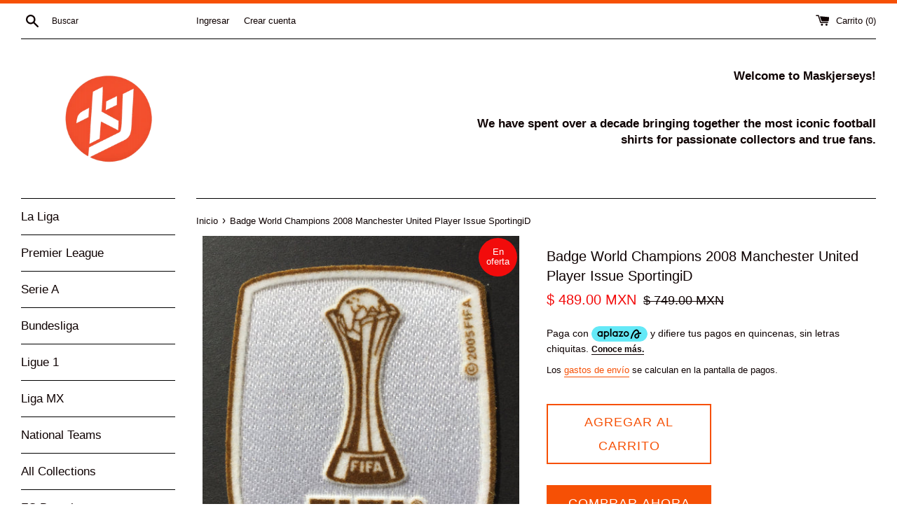

--- FILE ---
content_type: text/html; charset=utf-8
request_url: https://maskjerseys.com/products/parche-oficial-fifa-club-world-cup-2008-manchester-united-mundial-de-clubes-player-issue-sportingid
body_size: 17810
content:
<!doctype html>
<html class="supports-no-js" lang="es">
<head>
  <meta charset="utf-8">
  <meta http-equiv="X-UA-Compatible" content="IE=edge,chrome=1">
  <meta name="viewport" content="width=device-width,initial-scale=1">
  <meta name="theme-color" content="">
  <link rel="canonical" href="https://maskjerseys.com/products/parche-oficial-fifa-club-world-cup-2008-manchester-united-mundial-de-clubes-player-issue-sportingid">

  
    <link rel="shortcut icon" href="//maskjerseys.com/cdn/shop/files/Bitmap_32x32.png?v=1613734512" type="image/png" />
  

  <title>
  Badge World Champions 2008 Manchester United Player Issue SportingiD &ndash; maskjerseys
  </title>

  
    <meta name="description" content="Badge World Champions FIFA World Cup 2008Manchester United Player Issue Sporting ID__________Parche Campeon Mundo 2008Manchester UnitedVersion JugadorSporting IDMundial de ClubesNOTA: Se coloca con plancha industrial a 170 grados , 25 segundos . No nos hacemos responsables por un mal planchado  We do not ship to Italy ">
  

  <!-- /snippets/social-meta-tags.liquid -->




<meta property="og:site_name" content="maskjerseys">
<meta property="og:url" content="https://maskjerseys.com/products/parche-oficial-fifa-club-world-cup-2008-manchester-united-mundial-de-clubes-player-issue-sportingid">
<meta property="og:title" content="Badge World Champions 2008 Manchester United Player Issue SportingiD">
<meta property="og:type" content="product">
<meta property="og:description" content="Badge World Champions FIFA World Cup 2008Manchester United Player Issue Sporting ID__________Parche Campeon Mundo 2008Manchester UnitedVersion JugadorSporting IDMundial de ClubesNOTA: Se coloca con plancha industrial a 170 grados , 25 segundos . No nos hacemos responsables por un mal planchado  We do not ship to Italy ">

  <meta property="og:price:amount" content="489.00">
  <meta property="og:price:currency" content="MXN">

<meta property="og:image" content="http://maskjerseys.com/cdn/shop/products/image_a27f02a6-1198-4f81-9d3a-31d805e7ceb2_1200x1200.jpg?v=1656526390"><meta property="og:image" content="http://maskjerseys.com/cdn/shop/products/image_aa3b121e-f2ca-4bf9-a29e-74a9076b9285_1200x1200.jpg?v=1656526395"><meta property="og:image" content="http://maskjerseys.com/cdn/shop/products/image_af2075ab-fb87-43b0-92ca-7d1d0893aaea_1200x1200.jpg?v=1656526399">
<meta property="og:image:secure_url" content="https://maskjerseys.com/cdn/shop/products/image_a27f02a6-1198-4f81-9d3a-31d805e7ceb2_1200x1200.jpg?v=1656526390"><meta property="og:image:secure_url" content="https://maskjerseys.com/cdn/shop/products/image_aa3b121e-f2ca-4bf9-a29e-74a9076b9285_1200x1200.jpg?v=1656526395"><meta property="og:image:secure_url" content="https://maskjerseys.com/cdn/shop/products/image_af2075ab-fb87-43b0-92ca-7d1d0893aaea_1200x1200.jpg?v=1656526399">


<meta name="twitter:card" content="summary_large_image">
<meta name="twitter:title" content="Badge World Champions 2008 Manchester United Player Issue SportingiD">
<meta name="twitter:description" content="Badge World Champions FIFA World Cup 2008Manchester United Player Issue Sporting ID__________Parche Campeon Mundo 2008Manchester UnitedVersion JugadorSporting IDMundial de ClubesNOTA: Se coloca con plancha industrial a 170 grados , 25 segundos . No nos hacemos responsables por un mal planchado  We do not ship to Italy ">


  <script>
    document.documentElement.className = document.documentElement.className.replace('supports-no-js', 'supports-js');

    var theme = {
      mapStrings: {
        addressError: "No se puede encontrar esa dirección",
        addressNoResults: "No results for that address",
        addressQueryLimit: "Se ha excedido el límite de uso de la API de Google . Considere la posibilidad de actualizar a un \u003ca href=\"https:\/\/developers.google.com\/maps\/premium\/usage-limits\"\u003ePlan Premium\u003c\/a\u003e.",
        authError: "Hubo un problema de autenticación con su cuenta de Google Maps."
      }
    }
  </script>

  <link href="//maskjerseys.com/cdn/shop/t/2/assets/theme.scss.css?v=110647249234228907671760233677" rel="stylesheet" type="text/css" media="all" />

  <script>window.performance && window.performance.mark && window.performance.mark('shopify.content_for_header.start');</script><meta id="shopify-digital-wallet" name="shopify-digital-wallet" content="/27686731894/digital_wallets/dialog">
<link rel="alternate" type="application/json+oembed" href="https://maskjerseys.com/products/parche-oficial-fifa-club-world-cup-2008-manchester-united-mundial-de-clubes-player-issue-sportingid.oembed">
<script async="async" src="/checkouts/internal/preloads.js?locale=es-MX"></script>
<script id="shopify-features" type="application/json">{"accessToken":"9820aa107214afc377798e27eddbdb54","betas":["rich-media-storefront-analytics"],"domain":"maskjerseys.com","predictiveSearch":true,"shopId":27686731894,"locale":"es"}</script>
<script>var Shopify = Shopify || {};
Shopify.shop = "maskjerseys.myshopify.com";
Shopify.locale = "es";
Shopify.currency = {"active":"MXN","rate":"1.0"};
Shopify.country = "MX";
Shopify.theme = {"name":"Simple","id":81300357238,"schema_name":"Simple","schema_version":"11.1.6","theme_store_id":578,"role":"main"};
Shopify.theme.handle = "null";
Shopify.theme.style = {"id":null,"handle":null};
Shopify.cdnHost = "maskjerseys.com/cdn";
Shopify.routes = Shopify.routes || {};
Shopify.routes.root = "/";</script>
<script type="module">!function(o){(o.Shopify=o.Shopify||{}).modules=!0}(window);</script>
<script>!function(o){function n(){var o=[];function n(){o.push(Array.prototype.slice.apply(arguments))}return n.q=o,n}var t=o.Shopify=o.Shopify||{};t.loadFeatures=n(),t.autoloadFeatures=n()}(window);</script>
<script id="shop-js-analytics" type="application/json">{"pageType":"product"}</script>
<script defer="defer" async type="module" src="//maskjerseys.com/cdn/shopifycloud/shop-js/modules/v2/client.init-shop-cart-sync_2Gr3Q33f.es.esm.js"></script>
<script defer="defer" async type="module" src="//maskjerseys.com/cdn/shopifycloud/shop-js/modules/v2/chunk.common_noJfOIa7.esm.js"></script>
<script defer="defer" async type="module" src="//maskjerseys.com/cdn/shopifycloud/shop-js/modules/v2/chunk.modal_Deo2FJQo.esm.js"></script>
<script type="module">
  await import("//maskjerseys.com/cdn/shopifycloud/shop-js/modules/v2/client.init-shop-cart-sync_2Gr3Q33f.es.esm.js");
await import("//maskjerseys.com/cdn/shopifycloud/shop-js/modules/v2/chunk.common_noJfOIa7.esm.js");
await import("//maskjerseys.com/cdn/shopifycloud/shop-js/modules/v2/chunk.modal_Deo2FJQo.esm.js");

  window.Shopify.SignInWithShop?.initShopCartSync?.({"fedCMEnabled":true,"windoidEnabled":true});

</script>
<script>(function() {
  var isLoaded = false;
  function asyncLoad() {
    if (isLoaded) return;
    isLoaded = true;
    var urls = ["https:\/\/currency.conversionbear.com\/script?app=currency\u0026shop=maskjerseys.myshopify.com"];
    for (var i = 0; i < urls.length; i++) {
      var s = document.createElement('script');
      s.type = 'text/javascript';
      s.async = true;
      s.src = urls[i];
      var x = document.getElementsByTagName('script')[0];
      x.parentNode.insertBefore(s, x);
    }
  };
  if(window.attachEvent) {
    window.attachEvent('onload', asyncLoad);
  } else {
    window.addEventListener('load', asyncLoad, false);
  }
})();</script>
<script id="__st">var __st={"a":27686731894,"offset":-21600,"reqid":"debd050a-7ced-417b-96bc-e77ed90bf322-1769103524","pageurl":"maskjerseys.com\/products\/parche-oficial-fifa-club-world-cup-2008-manchester-united-mundial-de-clubes-player-issue-sportingid","u":"54d67d927957","p":"product","rtyp":"product","rid":6735542452342};</script>
<script>window.ShopifyPaypalV4VisibilityTracking = true;</script>
<script id="captcha-bootstrap">!function(){'use strict';const t='contact',e='account',n='new_comment',o=[[t,t],['blogs',n],['comments',n],[t,'customer']],c=[[e,'customer_login'],[e,'guest_login'],[e,'recover_customer_password'],[e,'create_customer']],r=t=>t.map((([t,e])=>`form[action*='/${t}']:not([data-nocaptcha='true']) input[name='form_type'][value='${e}']`)).join(','),a=t=>()=>t?[...document.querySelectorAll(t)].map((t=>t.form)):[];function s(){const t=[...o],e=r(t);return a(e)}const i='password',u='form_key',d=['recaptcha-v3-token','g-recaptcha-response','h-captcha-response',i],f=()=>{try{return window.sessionStorage}catch{return}},m='__shopify_v',_=t=>t.elements[u];function p(t,e,n=!1){try{const o=window.sessionStorage,c=JSON.parse(o.getItem(e)),{data:r}=function(t){const{data:e,action:n}=t;return t[m]||n?{data:e,action:n}:{data:t,action:n}}(c);for(const[e,n]of Object.entries(r))t.elements[e]&&(t.elements[e].value=n);n&&o.removeItem(e)}catch(o){console.error('form repopulation failed',{error:o})}}const l='form_type',E='cptcha';function T(t){t.dataset[E]=!0}const w=window,h=w.document,L='Shopify',v='ce_forms',y='captcha';let A=!1;((t,e)=>{const n=(g='f06e6c50-85a8-45c8-87d0-21a2b65856fe',I='https://cdn.shopify.com/shopifycloud/storefront-forms-hcaptcha/ce_storefront_forms_captcha_hcaptcha.v1.5.2.iife.js',D={infoText:'Protegido por hCaptcha',privacyText:'Privacidad',termsText:'Términos'},(t,e,n)=>{const o=w[L][v],c=o.bindForm;if(c)return c(t,g,e,D).then(n);var r;o.q.push([[t,g,e,D],n]),r=I,A||(h.body.append(Object.assign(h.createElement('script'),{id:'captcha-provider',async:!0,src:r})),A=!0)});var g,I,D;w[L]=w[L]||{},w[L][v]=w[L][v]||{},w[L][v].q=[],w[L][y]=w[L][y]||{},w[L][y].protect=function(t,e){n(t,void 0,e),T(t)},Object.freeze(w[L][y]),function(t,e,n,w,h,L){const[v,y,A,g]=function(t,e,n){const i=e?o:[],u=t?c:[],d=[...i,...u],f=r(d),m=r(i),_=r(d.filter((([t,e])=>n.includes(e))));return[a(f),a(m),a(_),s()]}(w,h,L),I=t=>{const e=t.target;return e instanceof HTMLFormElement?e:e&&e.form},D=t=>v().includes(t);t.addEventListener('submit',(t=>{const e=I(t);if(!e)return;const n=D(e)&&!e.dataset.hcaptchaBound&&!e.dataset.recaptchaBound,o=_(e),c=g().includes(e)&&(!o||!o.value);(n||c)&&t.preventDefault(),c&&!n&&(function(t){try{if(!f())return;!function(t){const e=f();if(!e)return;const n=_(t);if(!n)return;const o=n.value;o&&e.removeItem(o)}(t);const e=Array.from(Array(32),(()=>Math.random().toString(36)[2])).join('');!function(t,e){_(t)||t.append(Object.assign(document.createElement('input'),{type:'hidden',name:u})),t.elements[u].value=e}(t,e),function(t,e){const n=f();if(!n)return;const o=[...t.querySelectorAll(`input[type='${i}']`)].map((({name:t})=>t)),c=[...d,...o],r={};for(const[a,s]of new FormData(t).entries())c.includes(a)||(r[a]=s);n.setItem(e,JSON.stringify({[m]:1,action:t.action,data:r}))}(t,e)}catch(e){console.error('failed to persist form',e)}}(e),e.submit())}));const S=(t,e)=>{t&&!t.dataset[E]&&(n(t,e.some((e=>e===t))),T(t))};for(const o of['focusin','change'])t.addEventListener(o,(t=>{const e=I(t);D(e)&&S(e,y())}));const B=e.get('form_key'),M=e.get(l),P=B&&M;t.addEventListener('DOMContentLoaded',(()=>{const t=y();if(P)for(const e of t)e.elements[l].value===M&&p(e,B);[...new Set([...A(),...v().filter((t=>'true'===t.dataset.shopifyCaptcha))])].forEach((e=>S(e,t)))}))}(h,new URLSearchParams(w.location.search),n,t,e,['guest_login'])})(!0,!0)}();</script>
<script integrity="sha256-4kQ18oKyAcykRKYeNunJcIwy7WH5gtpwJnB7kiuLZ1E=" data-source-attribution="shopify.loadfeatures" defer="defer" src="//maskjerseys.com/cdn/shopifycloud/storefront/assets/storefront/load_feature-a0a9edcb.js" crossorigin="anonymous"></script>
<script data-source-attribution="shopify.dynamic_checkout.dynamic.init">var Shopify=Shopify||{};Shopify.PaymentButton=Shopify.PaymentButton||{isStorefrontPortableWallets:!0,init:function(){window.Shopify.PaymentButton.init=function(){};var t=document.createElement("script");t.src="https://maskjerseys.com/cdn/shopifycloud/portable-wallets/latest/portable-wallets.es.js",t.type="module",document.head.appendChild(t)}};
</script>
<script data-source-attribution="shopify.dynamic_checkout.buyer_consent">
  function portableWalletsHideBuyerConsent(e){var t=document.getElementById("shopify-buyer-consent"),n=document.getElementById("shopify-subscription-policy-button");t&&n&&(t.classList.add("hidden"),t.setAttribute("aria-hidden","true"),n.removeEventListener("click",e))}function portableWalletsShowBuyerConsent(e){var t=document.getElementById("shopify-buyer-consent"),n=document.getElementById("shopify-subscription-policy-button");t&&n&&(t.classList.remove("hidden"),t.removeAttribute("aria-hidden"),n.addEventListener("click",e))}window.Shopify?.PaymentButton&&(window.Shopify.PaymentButton.hideBuyerConsent=portableWalletsHideBuyerConsent,window.Shopify.PaymentButton.showBuyerConsent=portableWalletsShowBuyerConsent);
</script>
<script>
  function portableWalletsCleanup(e){e&&e.src&&console.error("Failed to load portable wallets script "+e.src);var t=document.querySelectorAll("shopify-accelerated-checkout .shopify-payment-button__skeleton, shopify-accelerated-checkout-cart .wallet-cart-button__skeleton"),e=document.getElementById("shopify-buyer-consent");for(let e=0;e<t.length;e++)t[e].remove();e&&e.remove()}function portableWalletsNotLoadedAsModule(e){e instanceof ErrorEvent&&"string"==typeof e.message&&e.message.includes("import.meta")&&"string"==typeof e.filename&&e.filename.includes("portable-wallets")&&(window.removeEventListener("error",portableWalletsNotLoadedAsModule),window.Shopify.PaymentButton.failedToLoad=e,"loading"===document.readyState?document.addEventListener("DOMContentLoaded",window.Shopify.PaymentButton.init):window.Shopify.PaymentButton.init())}window.addEventListener("error",portableWalletsNotLoadedAsModule);
</script>

<script type="module" src="https://maskjerseys.com/cdn/shopifycloud/portable-wallets/latest/portable-wallets.es.js" onError="portableWalletsCleanup(this)" crossorigin="anonymous"></script>
<script nomodule>
  document.addEventListener("DOMContentLoaded", portableWalletsCleanup);
</script>

<link id="shopify-accelerated-checkout-styles" rel="stylesheet" media="screen" href="https://maskjerseys.com/cdn/shopifycloud/portable-wallets/latest/accelerated-checkout-backwards-compat.css" crossorigin="anonymous">
<style id="shopify-accelerated-checkout-cart">
        #shopify-buyer-consent {
  margin-top: 1em;
  display: inline-block;
  width: 100%;
}

#shopify-buyer-consent.hidden {
  display: none;
}

#shopify-subscription-policy-button {
  background: none;
  border: none;
  padding: 0;
  text-decoration: underline;
  font-size: inherit;
  cursor: pointer;
}

#shopify-subscription-policy-button::before {
  box-shadow: none;
}

      </style>

<script>window.performance && window.performance.mark && window.performance.mark('shopify.content_for_header.end');</script>

  <script src="//maskjerseys.com/cdn/shop/t/2/assets/jquery-1.11.0.min.js?v=32460426840832490021590154390" type="text/javascript"></script>
  <script src="//maskjerseys.com/cdn/shop/t/2/assets/modernizr.min.js?v=44044439420609591321590154391" type="text/javascript"></script>

  <script src="//maskjerseys.com/cdn/shop/t/2/assets/lazysizes.min.js?v=155223123402716617051590154391" async="async"></script>

  
 <!-- Aplazo script -->
<script src="https://cdn.aplazo.mx/aplazo-widgets.min.js"></script>
<aplazo-install respawn-spot="div.product-single__policies :span.money,p.cart__policies:span.money"></aplazo-install>
<link href="https://monorail-edge.shopifysvc.com" rel="dns-prefetch">
<script>(function(){if ("sendBeacon" in navigator && "performance" in window) {try {var session_token_from_headers = performance.getEntriesByType('navigation')[0].serverTiming.find(x => x.name == '_s').description;} catch {var session_token_from_headers = undefined;}var session_cookie_matches = document.cookie.match(/_shopify_s=([^;]*)/);var session_token_from_cookie = session_cookie_matches && session_cookie_matches.length === 2 ? session_cookie_matches[1] : "";var session_token = session_token_from_headers || session_token_from_cookie || "";function handle_abandonment_event(e) {var entries = performance.getEntries().filter(function(entry) {return /monorail-edge.shopifysvc.com/.test(entry.name);});if (!window.abandonment_tracked && entries.length === 0) {window.abandonment_tracked = true;var currentMs = Date.now();var navigation_start = performance.timing.navigationStart;var payload = {shop_id: 27686731894,url: window.location.href,navigation_start,duration: currentMs - navigation_start,session_token,page_type: "product"};window.navigator.sendBeacon("https://monorail-edge.shopifysvc.com/v1/produce", JSON.stringify({schema_id: "online_store_buyer_site_abandonment/1.1",payload: payload,metadata: {event_created_at_ms: currentMs,event_sent_at_ms: currentMs}}));}}window.addEventListener('pagehide', handle_abandonment_event);}}());</script>
<script id="web-pixels-manager-setup">(function e(e,d,r,n,o){if(void 0===o&&(o={}),!Boolean(null===(a=null===(i=window.Shopify)||void 0===i?void 0:i.analytics)||void 0===a?void 0:a.replayQueue)){var i,a;window.Shopify=window.Shopify||{};var t=window.Shopify;t.analytics=t.analytics||{};var s=t.analytics;s.replayQueue=[],s.publish=function(e,d,r){return s.replayQueue.push([e,d,r]),!0};try{self.performance.mark("wpm:start")}catch(e){}var l=function(){var e={modern:/Edge?\/(1{2}[4-9]|1[2-9]\d|[2-9]\d{2}|\d{4,})\.\d+(\.\d+|)|Firefox\/(1{2}[4-9]|1[2-9]\d|[2-9]\d{2}|\d{4,})\.\d+(\.\d+|)|Chrom(ium|e)\/(9{2}|\d{3,})\.\d+(\.\d+|)|(Maci|X1{2}).+ Version\/(15\.\d+|(1[6-9]|[2-9]\d|\d{3,})\.\d+)([,.]\d+|)( \(\w+\)|)( Mobile\/\w+|) Safari\/|Chrome.+OPR\/(9{2}|\d{3,})\.\d+\.\d+|(CPU[ +]OS|iPhone[ +]OS|CPU[ +]iPhone|CPU IPhone OS|CPU iPad OS)[ +]+(15[._]\d+|(1[6-9]|[2-9]\d|\d{3,})[._]\d+)([._]\d+|)|Android:?[ /-](13[3-9]|1[4-9]\d|[2-9]\d{2}|\d{4,})(\.\d+|)(\.\d+|)|Android.+Firefox\/(13[5-9]|1[4-9]\d|[2-9]\d{2}|\d{4,})\.\d+(\.\d+|)|Android.+Chrom(ium|e)\/(13[3-9]|1[4-9]\d|[2-9]\d{2}|\d{4,})\.\d+(\.\d+|)|SamsungBrowser\/([2-9]\d|\d{3,})\.\d+/,legacy:/Edge?\/(1[6-9]|[2-9]\d|\d{3,})\.\d+(\.\d+|)|Firefox\/(5[4-9]|[6-9]\d|\d{3,})\.\d+(\.\d+|)|Chrom(ium|e)\/(5[1-9]|[6-9]\d|\d{3,})\.\d+(\.\d+|)([\d.]+$|.*Safari\/(?![\d.]+ Edge\/[\d.]+$))|(Maci|X1{2}).+ Version\/(10\.\d+|(1[1-9]|[2-9]\d|\d{3,})\.\d+)([,.]\d+|)( \(\w+\)|)( Mobile\/\w+|) Safari\/|Chrome.+OPR\/(3[89]|[4-9]\d|\d{3,})\.\d+\.\d+|(CPU[ +]OS|iPhone[ +]OS|CPU[ +]iPhone|CPU IPhone OS|CPU iPad OS)[ +]+(10[._]\d+|(1[1-9]|[2-9]\d|\d{3,})[._]\d+)([._]\d+|)|Android:?[ /-](13[3-9]|1[4-9]\d|[2-9]\d{2}|\d{4,})(\.\d+|)(\.\d+|)|Mobile Safari.+OPR\/([89]\d|\d{3,})\.\d+\.\d+|Android.+Firefox\/(13[5-9]|1[4-9]\d|[2-9]\d{2}|\d{4,})\.\d+(\.\d+|)|Android.+Chrom(ium|e)\/(13[3-9]|1[4-9]\d|[2-9]\d{2}|\d{4,})\.\d+(\.\d+|)|Android.+(UC? ?Browser|UCWEB|U3)[ /]?(15\.([5-9]|\d{2,})|(1[6-9]|[2-9]\d|\d{3,})\.\d+)\.\d+|SamsungBrowser\/(5\.\d+|([6-9]|\d{2,})\.\d+)|Android.+MQ{2}Browser\/(14(\.(9|\d{2,})|)|(1[5-9]|[2-9]\d|\d{3,})(\.\d+|))(\.\d+|)|K[Aa][Ii]OS\/(3\.\d+|([4-9]|\d{2,})\.\d+)(\.\d+|)/},d=e.modern,r=e.legacy,n=navigator.userAgent;return n.match(d)?"modern":n.match(r)?"legacy":"unknown"}(),u="modern"===l?"modern":"legacy",c=(null!=n?n:{modern:"",legacy:""})[u],f=function(e){return[e.baseUrl,"/wpm","/b",e.hashVersion,"modern"===e.buildTarget?"m":"l",".js"].join("")}({baseUrl:d,hashVersion:r,buildTarget:u}),m=function(e){var d=e.version,r=e.bundleTarget,n=e.surface,o=e.pageUrl,i=e.monorailEndpoint;return{emit:function(e){var a=e.status,t=e.errorMsg,s=(new Date).getTime(),l=JSON.stringify({metadata:{event_sent_at_ms:s},events:[{schema_id:"web_pixels_manager_load/3.1",payload:{version:d,bundle_target:r,page_url:o,status:a,surface:n,error_msg:t},metadata:{event_created_at_ms:s}}]});if(!i)return console&&console.warn&&console.warn("[Web Pixels Manager] No Monorail endpoint provided, skipping logging."),!1;try{return self.navigator.sendBeacon.bind(self.navigator)(i,l)}catch(e){}var u=new XMLHttpRequest;try{return u.open("POST",i,!0),u.setRequestHeader("Content-Type","text/plain"),u.send(l),!0}catch(e){return console&&console.warn&&console.warn("[Web Pixels Manager] Got an unhandled error while logging to Monorail."),!1}}}}({version:r,bundleTarget:l,surface:e.surface,pageUrl:self.location.href,monorailEndpoint:e.monorailEndpoint});try{o.browserTarget=l,function(e){var d=e.src,r=e.async,n=void 0===r||r,o=e.onload,i=e.onerror,a=e.sri,t=e.scriptDataAttributes,s=void 0===t?{}:t,l=document.createElement("script"),u=document.querySelector("head"),c=document.querySelector("body");if(l.async=n,l.src=d,a&&(l.integrity=a,l.crossOrigin="anonymous"),s)for(var f in s)if(Object.prototype.hasOwnProperty.call(s,f))try{l.dataset[f]=s[f]}catch(e){}if(o&&l.addEventListener("load",o),i&&l.addEventListener("error",i),u)u.appendChild(l);else{if(!c)throw new Error("Did not find a head or body element to append the script");c.appendChild(l)}}({src:f,async:!0,onload:function(){if(!function(){var e,d;return Boolean(null===(d=null===(e=window.Shopify)||void 0===e?void 0:e.analytics)||void 0===d?void 0:d.initialized)}()){var d=window.webPixelsManager.init(e)||void 0;if(d){var r=window.Shopify.analytics;r.replayQueue.forEach((function(e){var r=e[0],n=e[1],o=e[2];d.publishCustomEvent(r,n,o)})),r.replayQueue=[],r.publish=d.publishCustomEvent,r.visitor=d.visitor,r.initialized=!0}}},onerror:function(){return m.emit({status:"failed",errorMsg:"".concat(f," has failed to load")})},sri:function(e){var d=/^sha384-[A-Za-z0-9+/=]+$/;return"string"==typeof e&&d.test(e)}(c)?c:"",scriptDataAttributes:o}),m.emit({status:"loading"})}catch(e){m.emit({status:"failed",errorMsg:(null==e?void 0:e.message)||"Unknown error"})}}})({shopId: 27686731894,storefrontBaseUrl: "https://maskjerseys.com",extensionsBaseUrl: "https://extensions.shopifycdn.com/cdn/shopifycloud/web-pixels-manager",monorailEndpoint: "https://monorail-edge.shopifysvc.com/unstable/produce_batch",surface: "storefront-renderer",enabledBetaFlags: ["2dca8a86"],webPixelsConfigList: [{"id":"124256374","configuration":"{\"pixel_id\":\"3945122858863283\",\"pixel_type\":\"facebook_pixel\",\"metaapp_system_user_token\":\"-\"}","eventPayloadVersion":"v1","runtimeContext":"OPEN","scriptVersion":"ca16bc87fe92b6042fbaa3acc2fbdaa6","type":"APP","apiClientId":2329312,"privacyPurposes":["ANALYTICS","MARKETING","SALE_OF_DATA"],"dataSharingAdjustments":{"protectedCustomerApprovalScopes":["read_customer_address","read_customer_email","read_customer_name","read_customer_personal_data","read_customer_phone"]}},{"id":"shopify-app-pixel","configuration":"{}","eventPayloadVersion":"v1","runtimeContext":"STRICT","scriptVersion":"0450","apiClientId":"shopify-pixel","type":"APP","privacyPurposes":["ANALYTICS","MARKETING"]},{"id":"shopify-custom-pixel","eventPayloadVersion":"v1","runtimeContext":"LAX","scriptVersion":"0450","apiClientId":"shopify-pixel","type":"CUSTOM","privacyPurposes":["ANALYTICS","MARKETING"]}],isMerchantRequest: false,initData: {"shop":{"name":"maskjerseys","paymentSettings":{"currencyCode":"MXN"},"myshopifyDomain":"maskjerseys.myshopify.com","countryCode":"MX","storefrontUrl":"https:\/\/maskjerseys.com"},"customer":null,"cart":null,"checkout":null,"productVariants":[{"price":{"amount":489.0,"currencyCode":"MXN"},"product":{"title":"Badge World Champions 2008 Manchester United Player Issue SportingiD","vendor":"maskjerseys","id":"6735542452342","untranslatedTitle":"Badge World Champions 2008 Manchester United Player Issue SportingiD","url":"\/products\/parche-oficial-fifa-club-world-cup-2008-manchester-united-mundial-de-clubes-player-issue-sportingid","type":""},"id":"39718947094646","image":{"src":"\/\/maskjerseys.com\/cdn\/shop\/products\/image_a27f02a6-1198-4f81-9d3a-31d805e7ceb2.jpg?v=1656526390"},"sku":null,"title":"Default Title","untranslatedTitle":"Default Title"}],"purchasingCompany":null},},"https://maskjerseys.com/cdn","fcfee988w5aeb613cpc8e4bc33m6693e112",{"modern":"","legacy":""},{"shopId":"27686731894","storefrontBaseUrl":"https:\/\/maskjerseys.com","extensionBaseUrl":"https:\/\/extensions.shopifycdn.com\/cdn\/shopifycloud\/web-pixels-manager","surface":"storefront-renderer","enabledBetaFlags":"[\"2dca8a86\"]","isMerchantRequest":"false","hashVersion":"fcfee988w5aeb613cpc8e4bc33m6693e112","publish":"custom","events":"[[\"page_viewed\",{}],[\"product_viewed\",{\"productVariant\":{\"price\":{\"amount\":489.0,\"currencyCode\":\"MXN\"},\"product\":{\"title\":\"Badge World Champions 2008 Manchester United Player Issue SportingiD\",\"vendor\":\"maskjerseys\",\"id\":\"6735542452342\",\"untranslatedTitle\":\"Badge World Champions 2008 Manchester United Player Issue SportingiD\",\"url\":\"\/products\/parche-oficial-fifa-club-world-cup-2008-manchester-united-mundial-de-clubes-player-issue-sportingid\",\"type\":\"\"},\"id\":\"39718947094646\",\"image\":{\"src\":\"\/\/maskjerseys.com\/cdn\/shop\/products\/image_a27f02a6-1198-4f81-9d3a-31d805e7ceb2.jpg?v=1656526390\"},\"sku\":null,\"title\":\"Default Title\",\"untranslatedTitle\":\"Default Title\"}}]]"});</script><script>
  window.ShopifyAnalytics = window.ShopifyAnalytics || {};
  window.ShopifyAnalytics.meta = window.ShopifyAnalytics.meta || {};
  window.ShopifyAnalytics.meta.currency = 'MXN';
  var meta = {"product":{"id":6735542452342,"gid":"gid:\/\/shopify\/Product\/6735542452342","vendor":"maskjerseys","type":"","handle":"parche-oficial-fifa-club-world-cup-2008-manchester-united-mundial-de-clubes-player-issue-sportingid","variants":[{"id":39718947094646,"price":48900,"name":"Badge World Champions 2008 Manchester United Player Issue SportingiD","public_title":null,"sku":null}],"remote":false},"page":{"pageType":"product","resourceType":"product","resourceId":6735542452342,"requestId":"debd050a-7ced-417b-96bc-e77ed90bf322-1769103524"}};
  for (var attr in meta) {
    window.ShopifyAnalytics.meta[attr] = meta[attr];
  }
</script>
<script class="analytics">
  (function () {
    var customDocumentWrite = function(content) {
      var jquery = null;

      if (window.jQuery) {
        jquery = window.jQuery;
      } else if (window.Checkout && window.Checkout.$) {
        jquery = window.Checkout.$;
      }

      if (jquery) {
        jquery('body').append(content);
      }
    };

    var hasLoggedConversion = function(token) {
      if (token) {
        return document.cookie.indexOf('loggedConversion=' + token) !== -1;
      }
      return false;
    }

    var setCookieIfConversion = function(token) {
      if (token) {
        var twoMonthsFromNow = new Date(Date.now());
        twoMonthsFromNow.setMonth(twoMonthsFromNow.getMonth() + 2);

        document.cookie = 'loggedConversion=' + token + '; expires=' + twoMonthsFromNow;
      }
    }

    var trekkie = window.ShopifyAnalytics.lib = window.trekkie = window.trekkie || [];
    if (trekkie.integrations) {
      return;
    }
    trekkie.methods = [
      'identify',
      'page',
      'ready',
      'track',
      'trackForm',
      'trackLink'
    ];
    trekkie.factory = function(method) {
      return function() {
        var args = Array.prototype.slice.call(arguments);
        args.unshift(method);
        trekkie.push(args);
        return trekkie;
      };
    };
    for (var i = 0; i < trekkie.methods.length; i++) {
      var key = trekkie.methods[i];
      trekkie[key] = trekkie.factory(key);
    }
    trekkie.load = function(config) {
      trekkie.config = config || {};
      trekkie.config.initialDocumentCookie = document.cookie;
      var first = document.getElementsByTagName('script')[0];
      var script = document.createElement('script');
      script.type = 'text/javascript';
      script.onerror = function(e) {
        var scriptFallback = document.createElement('script');
        scriptFallback.type = 'text/javascript';
        scriptFallback.onerror = function(error) {
                var Monorail = {
      produce: function produce(monorailDomain, schemaId, payload) {
        var currentMs = new Date().getTime();
        var event = {
          schema_id: schemaId,
          payload: payload,
          metadata: {
            event_created_at_ms: currentMs,
            event_sent_at_ms: currentMs
          }
        };
        return Monorail.sendRequest("https://" + monorailDomain + "/v1/produce", JSON.stringify(event));
      },
      sendRequest: function sendRequest(endpointUrl, payload) {
        // Try the sendBeacon API
        if (window && window.navigator && typeof window.navigator.sendBeacon === 'function' && typeof window.Blob === 'function' && !Monorail.isIos12()) {
          var blobData = new window.Blob([payload], {
            type: 'text/plain'
          });

          if (window.navigator.sendBeacon(endpointUrl, blobData)) {
            return true;
          } // sendBeacon was not successful

        } // XHR beacon

        var xhr = new XMLHttpRequest();

        try {
          xhr.open('POST', endpointUrl);
          xhr.setRequestHeader('Content-Type', 'text/plain');
          xhr.send(payload);
        } catch (e) {
          console.log(e);
        }

        return false;
      },
      isIos12: function isIos12() {
        return window.navigator.userAgent.lastIndexOf('iPhone; CPU iPhone OS 12_') !== -1 || window.navigator.userAgent.lastIndexOf('iPad; CPU OS 12_') !== -1;
      }
    };
    Monorail.produce('monorail-edge.shopifysvc.com',
      'trekkie_storefront_load_errors/1.1',
      {shop_id: 27686731894,
      theme_id: 81300357238,
      app_name: "storefront",
      context_url: window.location.href,
      source_url: "//maskjerseys.com/cdn/s/trekkie.storefront.46a754ac07d08c656eb845cfbf513dd9a18d4ced.min.js"});

        };
        scriptFallback.async = true;
        scriptFallback.src = '//maskjerseys.com/cdn/s/trekkie.storefront.46a754ac07d08c656eb845cfbf513dd9a18d4ced.min.js';
        first.parentNode.insertBefore(scriptFallback, first);
      };
      script.async = true;
      script.src = '//maskjerseys.com/cdn/s/trekkie.storefront.46a754ac07d08c656eb845cfbf513dd9a18d4ced.min.js';
      first.parentNode.insertBefore(script, first);
    };
    trekkie.load(
      {"Trekkie":{"appName":"storefront","development":false,"defaultAttributes":{"shopId":27686731894,"isMerchantRequest":null,"themeId":81300357238,"themeCityHash":"4785454783379479842","contentLanguage":"es","currency":"MXN","eventMetadataId":"1bef482f-ad19-474b-ad81-160ce5cf693f"},"isServerSideCookieWritingEnabled":true,"monorailRegion":"shop_domain","enabledBetaFlags":["65f19447"]},"Session Attribution":{},"S2S":{"facebookCapiEnabled":true,"source":"trekkie-storefront-renderer","apiClientId":580111}}
    );

    var loaded = false;
    trekkie.ready(function() {
      if (loaded) return;
      loaded = true;

      window.ShopifyAnalytics.lib = window.trekkie;

      var originalDocumentWrite = document.write;
      document.write = customDocumentWrite;
      try { window.ShopifyAnalytics.merchantGoogleAnalytics.call(this); } catch(error) {};
      document.write = originalDocumentWrite;

      window.ShopifyAnalytics.lib.page(null,{"pageType":"product","resourceType":"product","resourceId":6735542452342,"requestId":"debd050a-7ced-417b-96bc-e77ed90bf322-1769103524","shopifyEmitted":true});

      var match = window.location.pathname.match(/checkouts\/(.+)\/(thank_you|post_purchase)/)
      var token = match? match[1]: undefined;
      if (!hasLoggedConversion(token)) {
        setCookieIfConversion(token);
        window.ShopifyAnalytics.lib.track("Viewed Product",{"currency":"MXN","variantId":39718947094646,"productId":6735542452342,"productGid":"gid:\/\/shopify\/Product\/6735542452342","name":"Badge World Champions 2008 Manchester United Player Issue SportingiD","price":"489.00","sku":null,"brand":"maskjerseys","variant":null,"category":"","nonInteraction":true,"remote":false},undefined,undefined,{"shopifyEmitted":true});
      window.ShopifyAnalytics.lib.track("monorail:\/\/trekkie_storefront_viewed_product\/1.1",{"currency":"MXN","variantId":39718947094646,"productId":6735542452342,"productGid":"gid:\/\/shopify\/Product\/6735542452342","name":"Badge World Champions 2008 Manchester United Player Issue SportingiD","price":"489.00","sku":null,"brand":"maskjerseys","variant":null,"category":"","nonInteraction":true,"remote":false,"referer":"https:\/\/maskjerseys.com\/products\/parche-oficial-fifa-club-world-cup-2008-manchester-united-mundial-de-clubes-player-issue-sportingid"});
      }
    });


        var eventsListenerScript = document.createElement('script');
        eventsListenerScript.async = true;
        eventsListenerScript.src = "//maskjerseys.com/cdn/shopifycloud/storefront/assets/shop_events_listener-3da45d37.js";
        document.getElementsByTagName('head')[0].appendChild(eventsListenerScript);

})();</script>
<script
  defer
  src="https://maskjerseys.com/cdn/shopifycloud/perf-kit/shopify-perf-kit-3.0.4.min.js"
  data-application="storefront-renderer"
  data-shop-id="27686731894"
  data-render-region="gcp-us-central1"
  data-page-type="product"
  data-theme-instance-id="81300357238"
  data-theme-name="Simple"
  data-theme-version="11.1.6"
  data-monorail-region="shop_domain"
  data-resource-timing-sampling-rate="10"
  data-shs="true"
  data-shs-beacon="true"
  data-shs-export-with-fetch="true"
  data-shs-logs-sample-rate="1"
  data-shs-beacon-endpoint="https://maskjerseys.com/api/collect"
></script>
</head>

<body id="badge-world-champions-2008-manchester-united-player-issue-sportingid" class="template-product">

  <a class="in-page-link visually-hidden skip-link" href="#MainContent">Ir directamente al contenido</a>

  <div id="shopify-section-header" class="shopify-section">

  <style>
    .site-header__logo {
      width: 250px;
    }
    #HeaderLogoWrapper {
      max-width: 250px !important;
    }
  </style>
  <div class="page-border"></div>


<div class="site-wrapper">
  <div class="top-bar grid">

    <div class="grid__item medium-up--one-fifth small--one-half">
      <div class="top-bar__search">
        <a href="/search" class="medium-up--hide">
          <svg aria-hidden="true" focusable="false" role="presentation" class="icon icon-search" viewBox="0 0 20 20"><path fill="#444" d="M18.64 17.02l-5.31-5.31c.81-1.08 1.26-2.43 1.26-3.87C14.5 4.06 11.44 1 7.75 1S1 4.06 1 7.75s3.06 6.75 6.75 6.75c1.44 0 2.79-.45 3.87-1.26l5.31 5.31c.45.45 1.26.54 1.71.09.45-.36.45-1.17 0-1.62zM3.25 7.75c0-2.52 1.98-4.5 4.5-4.5s4.5 1.98 4.5 4.5-1.98 4.5-4.5 4.5-4.5-1.98-4.5-4.5z"/></svg>
        </a>
        <form action="/search" method="get" class="search-bar small--hide" role="search">
          
          <button type="submit" class="search-bar__submit">
            <svg aria-hidden="true" focusable="false" role="presentation" class="icon icon-search" viewBox="0 0 20 20"><path fill="#444" d="M18.64 17.02l-5.31-5.31c.81-1.08 1.26-2.43 1.26-3.87C14.5 4.06 11.44 1 7.75 1S1 4.06 1 7.75s3.06 6.75 6.75 6.75c1.44 0 2.79-.45 3.87-1.26l5.31 5.31c.45.45 1.26.54 1.71.09.45-.36.45-1.17 0-1.62zM3.25 7.75c0-2.52 1.98-4.5 4.5-4.5s4.5 1.98 4.5 4.5-1.98 4.5-4.5 4.5-4.5-1.98-4.5-4.5z"/></svg>
            <span class="icon__fallback-text">Buscar</span>
          </button>
          <input type="search" name="q" class="search-bar__input" value="" placeholder="Buscar" aria-label="Buscar">
        </form>
      </div>
    </div>

    
      <div class="grid__item medium-up--two-fifths small--hide">
        <span class="customer-links small--hide">
          
            <a href="https://shopify.com/27686731894/account?locale=es&amp;region_country=MX" id="customer_login_link">Ingresar</a>
            <span class="vertical-divider"></span>
            <a href="https://shopify.com/27686731894/account?locale=es" id="customer_register_link">Crear cuenta</a>
          
        </span>
      </div>
    

    <div class="grid__item  medium-up--two-fifths  small--one-half text-right">
      <a href="/cart" class="site-header__cart">
        <svg aria-hidden="true" focusable="false" role="presentation" class="icon icon-cart" viewBox="0 0 20 20"><path fill="#444" d="M18.936 5.564c-.144-.175-.35-.207-.55-.207h-.003L6.774 4.286c-.272 0-.417.089-.491.18-.079.096-.16.263-.094.585l2.016 5.705c.163.407.642.673 1.068.673h8.401c.433 0 .854-.285.941-.725l.484-4.571c.045-.221-.015-.388-.163-.567z"/><path fill="#444" d="M17.107 12.5H7.659L4.98 4.117l-.362-1.059c-.138-.401-.292-.559-.695-.559H.924c-.411 0-.748.303-.748.714s.337.714.748.714h2.413l3.002 9.48c.126.38.295.52.942.52h9.825c.411 0 .748-.303.748-.714s-.336-.714-.748-.714zM10.424 16.23a1.498 1.498 0 1 1-2.997 0 1.498 1.498 0 0 1 2.997 0zM16.853 16.23a1.498 1.498 0 1 1-2.997 0 1.498 1.498 0 0 1 2.997 0z"/></svg>
        <span class="small--hide">
          Carrito
          (<span id="CartCount">0</span>)
        </span>
      </a>
    </div>
  </div>

  <hr class="small--hide hr--border">

  <header class="site-header grid medium-up--grid--table" role="banner">
    <div class="grid__item small--text-center">
      <div itemscope itemtype="http://schema.org/Organization">
        

          <div id="HeaderLogoWrapper" class="supports-js">
            <a href="/" itemprop="url" style="padding-top:66.66666666666666%; display: block;">
              <img id="HeaderLogo"
                   class="lazyload"
                   src="//maskjerseys.com/cdn/shop/files/F7E75AC5-03AA-45DA-A105-253851661DA3_150x150.png?v=1760215236"
                   data-src="//maskjerseys.com/cdn/shop/files/F7E75AC5-03AA-45DA-A105-253851661DA3_{width}x.png?v=1760215236"
                   data-widths="[180, 360, 540, 720, 900, 1080, 1296, 1512, 1728, 2048]"
                   data-aspectratio="0.7535714285714286"
                   data-sizes="auto"
                   alt="maskjerseys"
                   itemprop="logo">
            </a>
          </div>
          <noscript>
            
            <a href="/" itemprop="url">
              <img class="site-header__logo" src="//maskjerseys.com/cdn/shop/files/F7E75AC5-03AA-45DA-A105-253851661DA3_250x.png?v=1760215236"
              srcset="//maskjerseys.com/cdn/shop/files/F7E75AC5-03AA-45DA-A105-253851661DA3_250x.png?v=1760215236 1x, //maskjerseys.com/cdn/shop/files/F7E75AC5-03AA-45DA-A105-253851661DA3_250x@2x.png?v=1760215236 2x"
              alt="maskjerseys"
              itemprop="logo">
            </a>
          </noscript>
          
        
      </div>
    </div>
    
      <div class="grid__item medium-up--text-right small--text-center">
        <div class="rte tagline">
          <h2><strong>Welcome to Maskjerseys!</strong></h2><h2><strong>We have spent over a decade bringing together the most iconic football shirts for passionate collectors and true fans.</strong></h2>
        </div>
      </div>
    
  </header>
</div>




</div>

    

  <div class="site-wrapper">

    <div class="grid">

      <div id="shopify-section-sidebar" class="shopify-section"><div data-section-id="sidebar" data-section-type="sidebar-section">
  <nav class="grid__item small--text-center medium-up--one-fifth" role="navigation">
    <hr class="hr--small medium-up--hide">
    <button id="ToggleMobileMenu" class="mobile-menu-icon medium-up--hide" aria-haspopup="true" aria-owns="SiteNav">
      <span class="line"></span>
      <span class="line"></span>
      <span class="line"></span>
      <span class="line"></span>
      <span class="icon__fallback-text">Más</span>
    </button>
    <div id="SiteNav" class="site-nav" role="menu">
      <ul class="list--nav">
        
          
          
            <li class="site-nav__item">
              <a href="/collections/la-liga" class="site-nav__link">La Liga</a>
            </li>
          
        
          
          
            <li class="site-nav__item">
              <a href="/collections/premier-league" class="site-nav__link">Premier League</a>
            </li>
          
        
          
          
            <li class="site-nav__item">
              <a href="/collections/serie-a" class="site-nav__link">Serie A</a>
            </li>
          
        
          
          
            <li class="site-nav__item">
              <a href="/collections/bundesliga" class="site-nav__link">Bundesliga</a>
            </li>
          
        
          
          
            <li class="site-nav__item">
              <a href="/collections/ligue-1" class="site-nav__link">Ligue 1</a>
            </li>
          
        
          
          
            <li class="site-nav__item">
              <a href="/collections/liga-mx" class="site-nav__link">Liga MX</a>
            </li>
          
        
          
          
            <li class="site-nav__item">
              <a href="/collections/national-teams" class="site-nav__link">National Teams</a>
            </li>
          
        
          
          
            <li class="site-nav__item">
              <a href="/collections" class="site-nav__link">All Collections</a>
            </li>
          
        
          
          
            <li class="site-nav__item">
              <a href="/collections/fc-barcelona" class="site-nav__link">FC Barcelona</a>
            </li>
          
        
          
          
            <li class="site-nav__item">
              <a href="/collections/rebajas" class="site-nav__link">𝗢𝘂𝘁𝗹𝗲𝘁</a>
            </li>
          
        
        <ul class="list--nav" style="margin-top: 64px">
         <li class="site-nav__item" style="border-top: none; padding-bottom: 16px;">
           <strong class="site-nav__link">Llega directo...</strong>
         </li>
        
        
          
            <li>
              <a href="https://shopify.com/27686731894/account?locale=es&region_country=MX" class="site-nav__link site-nav--account medium-up--hide">Ingresar</a>
            </li>
            <li>
              <a href="https://shopify.com/27686731894/account?locale=es" class="site-nav__link site-nav--account medium-up--hide">Crear cuenta</a>
            </li>
          
        
      </ul>
      <ul class="list--inline social-links">
        
          <li>
            <a href="https://www.facebook.com/share/1BYcBmzxYi/?mibextid=wwXIfr" title="maskjerseys en Facebook">
              <svg aria-hidden="true" focusable="false" role="presentation" class="icon icon-facebook" viewBox="0 0 20 20"><path fill="#444" d="M18.05.811q.439 0 .744.305t.305.744v16.637q0 .439-.305.744t-.744.305h-4.732v-7.221h2.415l.342-2.854h-2.757v-1.83q0-.659.293-1t1.073-.342h1.488V3.762q-.976-.098-2.171-.098-1.634 0-2.635.964t-1 2.72V9.47H7.951v2.854h2.415v7.221H1.413q-.439 0-.744-.305t-.305-.744V1.859q0-.439.305-.744T1.413.81H18.05z"/></svg>
              <span class="icon__fallback-text">Facebook</span>
            </a>
          </li>
        
        
        
        
          <li>
            <a href="https://www.instagram.com/maskjerseys_oficial?igsh=MTVkaXFpa2FiYjNxag==" title="maskjerseys en Instagram">
              <svg aria-hidden="true" focusable="false" role="presentation" class="icon icon-instagram" viewBox="0 0 512 512"><path d="M256 49.5c67.3 0 75.2.3 101.8 1.5 24.6 1.1 37.9 5.2 46.8 8.7 11.8 4.6 20.2 10 29 18.8s14.3 17.2 18.8 29c3.4 8.9 7.6 22.2 8.7 46.8 1.2 26.6 1.5 34.5 1.5 101.8s-.3 75.2-1.5 101.8c-1.1 24.6-5.2 37.9-8.7 46.8-4.6 11.8-10 20.2-18.8 29s-17.2 14.3-29 18.8c-8.9 3.4-22.2 7.6-46.8 8.7-26.6 1.2-34.5 1.5-101.8 1.5s-75.2-.3-101.8-1.5c-24.6-1.1-37.9-5.2-46.8-8.7-11.8-4.6-20.2-10-29-18.8s-14.3-17.2-18.8-29c-3.4-8.9-7.6-22.2-8.7-46.8-1.2-26.6-1.5-34.5-1.5-101.8s.3-75.2 1.5-101.8c1.1-24.6 5.2-37.9 8.7-46.8 4.6-11.8 10-20.2 18.8-29s17.2-14.3 29-18.8c8.9-3.4 22.2-7.6 46.8-8.7 26.6-1.3 34.5-1.5 101.8-1.5m0-45.4c-68.4 0-77 .3-103.9 1.5C125.3 6.8 107 11.1 91 17.3c-16.6 6.4-30.6 15.1-44.6 29.1-14 14-22.6 28.1-29.1 44.6-6.2 16-10.5 34.3-11.7 61.2C4.4 179 4.1 187.6 4.1 256s.3 77 1.5 103.9c1.2 26.8 5.5 45.1 11.7 61.2 6.4 16.6 15.1 30.6 29.1 44.6 14 14 28.1 22.6 44.6 29.1 16 6.2 34.3 10.5 61.2 11.7 26.9 1.2 35.4 1.5 103.9 1.5s77-.3 103.9-1.5c26.8-1.2 45.1-5.5 61.2-11.7 16.6-6.4 30.6-15.1 44.6-29.1 14-14 22.6-28.1 29.1-44.6 6.2-16 10.5-34.3 11.7-61.2 1.2-26.9 1.5-35.4 1.5-103.9s-.3-77-1.5-103.9c-1.2-26.8-5.5-45.1-11.7-61.2-6.4-16.6-15.1-30.6-29.1-44.6-14-14-28.1-22.6-44.6-29.1-16-6.2-34.3-10.5-61.2-11.7-27-1.1-35.6-1.4-104-1.4z"/><path d="M256 126.6c-71.4 0-129.4 57.9-129.4 129.4s58 129.4 129.4 129.4 129.4-58 129.4-129.4-58-129.4-129.4-129.4zm0 213.4c-46.4 0-84-37.6-84-84s37.6-84 84-84 84 37.6 84 84-37.6 84-84 84z"/><circle cx="390.5" cy="121.5" r="30.2"/></svg>
              <span class="icon__fallback-text">Instagram</span>
            </a>
          </li>
        
        
        
        
        
        
        
        
      </ul>
    </div>
    <hr class="medium-up--hide hr--small ">
  </nav>
</div>




</div>

      <main class="main-content grid__item medium-up--four-fifths" id="MainContent" role="main">
        
          <hr class="hr--border-top small--hide">
        
        
          <nav class="breadcrumb-nav small--text-center" aria-label="Usted está aquí">
  <span itemscope itemtype="http://schema.org/BreadcrumbList">
    <span itemprop="itemListElement" itemscope itemtype="http://schema.org/ListItem">
      <a href="/" itemprop="item" title="Volver a la portada">
        <span itemprop="name">Inicio</span>
      </a>
      <span itemprop="position" hidden>1</span>
    </span>
    <span class="breadcrumb-nav__separator" aria-hidden="true">›</span>
  
      
      <span itemprop="itemListElement" itemscope itemtype="http://schema.org/ListItem">
        <span itemprop="name">Badge World Champions 2008 Manchester United Player Issue SportingiD</span>
        
        
        <span itemprop="position" hidden>2</span>
      </span>
    
  </span>
</nav>

        
        

<div id="shopify-section-product-template" class="shopify-section"><!-- /templates/product.liquid -->
<div itemscope itemtype="http://schema.org/Product" id="ProductSection" data-section-id="product-template" data-section-type="product-template" data-image-zoom-type="lightbox" data-show-extra-tab="false" data-extra-tab-content="liga-inglesa" data-cart-enable-ajax="true" data-enable-history-state="true">

  <meta itemprop="name" content="Badge World Champions 2008 Manchester United Player Issue SportingiD">
  <meta itemprop="url" content="https://maskjerseys.com/products/parche-oficial-fifa-club-world-cup-2008-manchester-united-mundial-de-clubes-player-issue-sportingid">
  <meta itemprop="image" content="//maskjerseys.com/cdn/shop/products/image_a27f02a6-1198-4f81-9d3a-31d805e7ceb2_grande.jpg?v=1656526390">

  
  
<div class="grid product-single">

    <div class="grid__item medium-up--one-half">
      
        
        
<style>
  

  @media screen and (min-width: 750px) { 
    #ProductImage-29787612643446 {
      max-width: 452.14285714285717px;
      max-height: 600px;
    }
    #ProductImageWrapper-29787612643446 {
      max-width: 452.14285714285717px;
    }
   } 

  
    
    @media screen and (max-width: 749px) {
      #ProductImage-29787612643446 {
        max-width: 542.5714285714286px;
        max-height: 720px;
      }
      #ProductImageWrapper-29787612643446 {
        max-width: 542.5714285714286px;
      }
    }
  
</style>


        <div id="ProductImageWrapper-29787612643446" class="product-single__featured-image-wrapper supports-js" data-image-id="29787612643446">
          <div class="product-single__photos" data-image-id="29787612643446" style="padding-top:132.70142180094786%;">
            <img id="ProductImage-29787612643446"
                 class="product-single__photo lazyload lightbox"
                 
                 src="//maskjerseys.com/cdn/shop/products/image_a27f02a6-1198-4f81-9d3a-31d805e7ceb2_200x200.jpg?v=1656526390"
                 data-src="//maskjerseys.com/cdn/shop/products/image_a27f02a6-1198-4f81-9d3a-31d805e7ceb2_{width}x.jpg?v=1656526390"
                 data-widths="[180, 360, 470, 600, 750, 940, 1080, 1296, 1512, 1728, 2048]"
                 data-aspectratio="0.7535714285714286"
                 data-sizes="auto"
                 alt="Badge World Champions 2008 Manchester United Player Issue SportingiD">
          </div>
          
            <span class="badge badge--sale"><span>En oferta</span></span>
          
        </div>
      
        
        
<style>
  

  @media screen and (min-width: 750px) { 
    #ProductImage-29787612741750 {
      max-width: 720px;
      max-height: 485.98639455782313px;
    }
    #ProductImageWrapper-29787612741750 {
      max-width: 720px;
    }
   } 

  
    
    @media screen and (max-width: 749px) {
      #ProductImage-29787612741750 {
        max-width: 720px;
        max-height: 720px;
      }
      #ProductImageWrapper-29787612741750 {
        max-width: 720px;
      }
    }
  
</style>


        <div id="ProductImageWrapper-29787612741750" class="product-single__featured-image-wrapper supports-js hidden" data-image-id="29787612741750">
          <div class="product-single__photos" data-image-id="29787612741750" style="padding-top:67.49811035525322%;">
            <img id="ProductImage-29787612741750"
                 class="product-single__photo lazyload lazypreload lightbox"
                 
                 src="//maskjerseys.com/cdn/shop/products/image_aa3b121e-f2ca-4bf9-a29e-74a9076b9285_200x200.jpg?v=1656526395"
                 data-src="//maskjerseys.com/cdn/shop/products/image_aa3b121e-f2ca-4bf9-a29e-74a9076b9285_{width}x.jpg?v=1656526395"
                 data-widths="[180, 360, 470, 600, 750, 940, 1080, 1296, 1512, 1728, 2048]"
                 data-aspectratio="1.4815229563269876"
                 data-sizes="auto"
                 alt="Badge World Champions 2008 Manchester United Player Issue SportingiD">
          </div>
          
            <span class="badge badge--sale"><span>En oferta</span></span>
          
        </div>
      
        
        
<style>
  

  @media screen and (min-width: 750px) { 
    #ProductImage-29787612807286 {
      max-width: 399.72413793103453px;
      max-height: 600px;
    }
    #ProductImageWrapper-29787612807286 {
      max-width: 399.72413793103453px;
    }
   } 

  
    
    @media screen and (max-width: 749px) {
      #ProductImage-29787612807286 {
        max-width: 479.6689655172414px;
        max-height: 720px;
      }
      #ProductImageWrapper-29787612807286 {
        max-width: 479.6689655172414px;
      }
    }
  
</style>


        <div id="ProductImageWrapper-29787612807286" class="product-single__featured-image-wrapper supports-js hidden" data-image-id="29787612807286">
          <div class="product-single__photos" data-image-id="29787612807286" style="padding-top:150.10351966873705%;">
            <img id="ProductImage-29787612807286"
                 class="product-single__photo lazyload lazypreload lightbox"
                 
                 src="//maskjerseys.com/cdn/shop/products/image_af2075ab-fb87-43b0-92ca-7d1d0893aaea_200x200.jpg?v=1656526399"
                 data-src="//maskjerseys.com/cdn/shop/products/image_af2075ab-fb87-43b0-92ca-7d1d0893aaea_{width}x.jpg?v=1656526399"
                 data-widths="[180, 360, 470, 600, 750, 940, 1080, 1296, 1512, 1728, 2048]"
                 data-aspectratio="0.6662068965517242"
                 data-sizes="auto"
                 alt="Badge World Champions 2008 Manchester United Player Issue SportingiD">
          </div>
          
            <span class="badge badge--sale"><span>En oferta</span></span>
          
        </div>
      
        
        
<style>
  

  @media screen and (min-width: 750px) { 
    #ProductImage-29787612872822 {
      max-width: 475.72277227722776px;
      max-height: 600px;
    }
    #ProductImageWrapper-29787612872822 {
      max-width: 475.72277227722776px;
    }
   } 

  
    
    @media screen and (max-width: 749px) {
      #ProductImage-29787612872822 {
        max-width: 570.8673267326733px;
        max-height: 720px;
      }
      #ProductImageWrapper-29787612872822 {
        max-width: 570.8673267326733px;
      }
    }
  
</style>


        <div id="ProductImageWrapper-29787612872822" class="product-single__featured-image-wrapper supports-js hidden" data-image-id="29787612872822">
          <div class="product-single__photos" data-image-id="29787612872822" style="padding-top:126.12387612387612%;">
            <img id="ProductImage-29787612872822"
                 class="product-single__photo lazyload lazypreload lightbox"
                 
                 src="//maskjerseys.com/cdn/shop/products/image_972837d2-9f0b-4131-8c26-f931ab002796_200x200.jpg?v=1656526402"
                 data-src="//maskjerseys.com/cdn/shop/products/image_972837d2-9f0b-4131-8c26-f931ab002796_{width}x.jpg?v=1656526402"
                 data-widths="[180, 360, 470, 600, 750, 940, 1080, 1296, 1512, 1728, 2048]"
                 data-aspectratio="0.7928712871287129"
                 data-sizes="auto"
                 alt="Badge World Champions 2008 Manchester United Player Issue SportingiD">
          </div>
          
            <span class="badge badge--sale"><span>En oferta</span></span>
          
        </div>
      

      <noscript>
        <img src="//maskjerseys.com/cdn/shop/products/image_a27f02a6-1198-4f81-9d3a-31d805e7ceb2_grande.jpg?v=1656526390" alt="Badge World Champions 2008 Manchester United Player Issue SportingiD">
      </noscript>

      
        <ul class="product-single__thumbnails grid grid--uniform" id="ProductThumbs">

          

          
            <li class="grid__item small--one-half medium-up--one-quarter">
              <a href="//maskjerseys.com/cdn/shop/products/image_a27f02a6-1198-4f81-9d3a-31d805e7ceb2_grande.jpg?v=1656526390" class="product-single__thumbnail" data-image-id="29787612643446">
                <img src="//maskjerseys.com/cdn/shop/products/image_a27f02a6-1198-4f81-9d3a-31d805e7ceb2_compact.jpg?v=1656526390" alt="Badge World Champions 2008 Manchester United Player Issue SportingiD">
              </a>
            </li>
          
            <li class="grid__item small--one-half medium-up--one-quarter">
              <a href="//maskjerseys.com/cdn/shop/products/image_aa3b121e-f2ca-4bf9-a29e-74a9076b9285_grande.jpg?v=1656526395" class="product-single__thumbnail" data-image-id="29787612741750">
                <img src="//maskjerseys.com/cdn/shop/products/image_aa3b121e-f2ca-4bf9-a29e-74a9076b9285_compact.jpg?v=1656526395" alt="Badge World Champions 2008 Manchester United Player Issue SportingiD">
              </a>
            </li>
          
            <li class="grid__item small--one-half medium-up--one-quarter">
              <a href="//maskjerseys.com/cdn/shop/products/image_af2075ab-fb87-43b0-92ca-7d1d0893aaea_grande.jpg?v=1656526399" class="product-single__thumbnail" data-image-id="29787612807286">
                <img src="//maskjerseys.com/cdn/shop/products/image_af2075ab-fb87-43b0-92ca-7d1d0893aaea_compact.jpg?v=1656526399" alt="Badge World Champions 2008 Manchester United Player Issue SportingiD">
              </a>
            </li>
          
            <li class="grid__item small--one-half medium-up--one-quarter">
              <a href="//maskjerseys.com/cdn/shop/products/image_972837d2-9f0b-4131-8c26-f931ab002796_grande.jpg?v=1656526402" class="product-single__thumbnail" data-image-id="29787612872822">
                <img src="//maskjerseys.com/cdn/shop/products/image_972837d2-9f0b-4131-8c26-f931ab002796_compact.jpg?v=1656526402" alt="Badge World Champions 2008 Manchester United Player Issue SportingiD">
              </a>
            </li>
          

        </ul>
      

      
        <ul class="gallery hidden">
          
            <li data-image-id="29787612643446" class="gallery__item" data-mfp-src="//maskjerseys.com/cdn/shop/products/image_a27f02a6-1198-4f81-9d3a-31d805e7ceb2_2048x2048.jpg?v=1656526390"></li>
          
            <li data-image-id="29787612741750" class="gallery__item" data-mfp-src="//maskjerseys.com/cdn/shop/products/image_aa3b121e-f2ca-4bf9-a29e-74a9076b9285_2048x2048.jpg?v=1656526395"></li>
          
            <li data-image-id="29787612807286" class="gallery__item" data-mfp-src="//maskjerseys.com/cdn/shop/products/image_af2075ab-fb87-43b0-92ca-7d1d0893aaea_2048x2048.jpg?v=1656526399"></li>
          
            <li data-image-id="29787612872822" class="gallery__item" data-mfp-src="//maskjerseys.com/cdn/shop/products/image_972837d2-9f0b-4131-8c26-f931ab002796_2048x2048.jpg?v=1656526402"></li>
          
        </ul>
      
    </div>

    <div class="grid__item medium-up--one-half">
      <div class="product-single__meta small--text-center">
        <h1 class="product-single__title" itemprop="name">Badge World Champions 2008 Manchester United Player Issue SportingiD</h1>

        

        <div itemprop="offers" itemscope itemtype="http://schema.org/Offer">
          <meta itemprop="priceCurrency" content="MXN">

          <link itemprop="availability" href="http://schema.org/InStock">

          <p class="product-single__prices">
            
              <span id="ComparePriceA11y" class="visually-hidden">Precio de venta</span>
            
            <span id="ProductPrice" class="product-single__price" itemprop="price" content="489.0">
              <span class="money conversion-bear-money">$ 489.00 MXN</span>
            </span>

            
              <span id="PriceA11y" class="visually-hidden">Precio habitual</span>
              <s class="product-single__price--compare" id="ComparePrice">
                <span class="money conversion-bear-money">$ 749.00 MXN</span>
              </s>
            

            
          </p><div class="product-single__policies rte">Los <a href="/policies/shipping-policy">gastos de envío</a> se calculan en la pantalla de pagos.
</div>
          <!-- Trigger/Open The Modal -->
<kueskipay-widget
     data-kpay-widget-type="product"
     data-kpay-widget-font-size="15"
     data-kpay-widget-text-align="left"
     data-kpay-widget-amount="48900"
     data-kpay-widget-product-name="Badge World Champions 2008 Manchester United Player Issue SportingiD">
</kueskipay-widget>
<script id="kpay-advertising-script"
 src="https://cdn.kueskipay.com/widgets.js?authorization=f675120d-69ba-4ef9-9356-0765380ac42a&sandbox=false&integration=shopify&version=v1.0">
</script>
<script type="">new KueskipayAdvertising().init()</script>
<form method="post" action="/cart/add" id="product_form_6735542452342" accept-charset="UTF-8" class="product-form product-form--default-variant-only" enctype="multipart/form-data"><input type="hidden" name="form_type" value="product" /><input type="hidden" name="utf8" value="✓" />
            <select name="id" id="ProductSelect-product-template" class="product-single__variants">
              
                
                  <option  selected="selected"  data-sku="" value="39718947094646">Default Title - <span class="money conversion-bear-money">$ 489.00 MXN</span></option>
                
              
            </select>

            

            <div class="product-single__cart-submit-wrapper product-single__shopify-payment-btn">
              <button type="submit" name="add" id="AddToCart" class="btn product-single__cart-submit shopify-payment-btn btn--secondary" data-cart-url="/cart">
                <span id="AddToCartText">Agregar al carrito</span>
              </button>
              
                <div data-shopify="payment-button" class="shopify-payment-button"> <shopify-accelerated-checkout recommended="null" fallback="{&quot;supports_subs&quot;:true,&quot;supports_def_opts&quot;:true,&quot;name&quot;:&quot;buy_it_now&quot;,&quot;wallet_params&quot;:{}}" access-token="9820aa107214afc377798e27eddbdb54" buyer-country="MX" buyer-locale="es" buyer-currency="MXN" variant-params="[{&quot;id&quot;:39718947094646,&quot;requiresShipping&quot;:true}]" shop-id="27686731894" enabled-flags="[&quot;d6d12da0&quot;,&quot;ae0f5bf6&quot;]" > <div class="shopify-payment-button__button" role="button" disabled aria-hidden="true" style="background-color: transparent; border: none"> <div class="shopify-payment-button__skeleton">&nbsp;</div> </div> </shopify-accelerated-checkout> <small id="shopify-buyer-consent" class="hidden" aria-hidden="true" data-consent-type="subscription"> Este artículo es una compra recurrente o diferida. Al continuar, acepto la <span id="shopify-subscription-policy-button">política de cancelación</span> y autorizo a realizar cargos en mi forma de pago según los precios, la frecuencia y las fechas indicadas en esta página hasta que se prepare mi pedido o yo lo cancele, si está permitido. </small> </div>
              
            </div>

          <input type="hidden" name="product-id" value="6735542452342" /><input type="hidden" name="section-id" value="product-template" /></form>

        </div>

        

  
    
      <div class="product-single__description rte" itemprop="description">
        <p>Badge World Champions <br>FIFA World Cup 2008<br>Manchester United <br>Player Issue <br>Sporting ID<br>__________<br>Parche Campeon Mundo 2008<br>Manchester United<br>Version Jugador<br>Sporting ID<br>Mundial de Clubes<br><br><span style="text-decoration: underline;"><strong>NOTA: Se coloca con plancha industrial a 170 grados , 25 segundos . No nos hacemos responsables por un mal planchado </strong></span></p>
<p>We do not ship to Italy and South Korea.All the orders are shipped by air mail with track number. sometimes the shipping takes long time to arrives  </p>
<p> </p>
<p>jb,dj</p>
      </div>
    
  


        

        
          <!-- /snippets/social-sharing.liquid -->
<div class="social-sharing" data-permalink="">
  
    <a target="_blank" href="//www.facebook.com/sharer.php?u=https://maskjerseys.com/products/parche-oficial-fifa-club-world-cup-2008-manchester-united-mundial-de-clubes-player-issue-sportingid" class="social-sharing__link" title="Compartir en Facebook">
      <svg aria-hidden="true" focusable="false" role="presentation" class="icon icon-facebook" viewBox="0 0 20 20"><path fill="#444" d="M18.05.811q.439 0 .744.305t.305.744v16.637q0 .439-.305.744t-.744.305h-4.732v-7.221h2.415l.342-2.854h-2.757v-1.83q0-.659.293-1t1.073-.342h1.488V3.762q-.976-.098-2.171-.098-1.634 0-2.635.964t-1 2.72V9.47H7.951v2.854h2.415v7.221H1.413q-.439 0-.744-.305t-.305-.744V1.859q0-.439.305-.744T1.413.81H18.05z"/></svg>
      <span aria-hidden="true">Compartir</span>
      <span class="visually-hidden">Compartir en Facebook</span>
    </a>
  

  
    <a target="_blank" href="//twitter.com/share?text=Badge%20World%20Champions%202008%20Manchester%20United%20Player%20Issue%20SportingiD&amp;url=https://maskjerseys.com/products/parche-oficial-fifa-club-world-cup-2008-manchester-united-mundial-de-clubes-player-issue-sportingid" class="social-sharing__link" title="Tuitear en Twitter">
      <svg aria-hidden="true" focusable="false" role="presentation" class="icon icon-twitter" viewBox="0 0 20 20"><path fill="#444" d="M19.551 4.208q-.815 1.202-1.956 2.038 0 .082.02.255t.02.255q0 1.589-.469 3.179t-1.426 3.036-2.272 2.567-3.158 1.793-3.963.672q-3.301 0-6.031-1.773.571.041.937.041 2.751 0 4.911-1.671-1.284-.02-2.292-.784T2.456 11.85q.346.082.754.082.55 0 1.039-.163-1.365-.285-2.262-1.365T1.09 7.918v-.041q.774.408 1.773.448-.795-.53-1.263-1.396t-.469-1.864q0-1.019.509-1.997 1.487 1.854 3.596 2.924T9.81 7.184q-.143-.509-.143-.897 0-1.63 1.161-2.781t2.832-1.151q.815 0 1.569.326t1.284.917q1.345-.265 2.506-.958-.428 1.386-1.732 2.18 1.243-.163 2.262-.611z"/></svg>
      <span aria-hidden="true">Tuitear</span>
      <span class="visually-hidden">Tuitear en Twitter</span>
    </a>
  

  
    <a target="_blank" href="//pinterest.com/pin/create/button/?url=https://maskjerseys.com/products/parche-oficial-fifa-club-world-cup-2008-manchester-united-mundial-de-clubes-player-issue-sportingid&amp;media=//maskjerseys.com/cdn/shop/products/image_a27f02a6-1198-4f81-9d3a-31d805e7ceb2_1024x1024.jpg?v=1656526390&amp;description=Badge%20World%20Champions%202008%20Manchester%20United%20Player%20Issue%20SportingiD" class="social-sharing__link" title="Pinear en Pinterest">
      <svg aria-hidden="true" focusable="false" role="presentation" class="icon icon-pinterest" viewBox="0 0 20 20"><path fill="#444" d="M9.958.811q1.903 0 3.635.744t2.988 2 2 2.988.744 3.635q0 2.537-1.256 4.696t-3.415 3.415-4.696 1.256q-1.39 0-2.659-.366.707-1.147.951-2.025l.659-2.561q.244.463.903.817t1.39.354q1.464 0 2.622-.842t1.793-2.305.634-3.293q0-2.171-1.671-3.769t-4.257-1.598q-1.586 0-2.903.537T5.298 5.897 4.066 7.775t-.427 2.037q0 1.268.476 2.22t1.427 1.342q.171.073.293.012t.171-.232q.171-.61.195-.756.098-.268-.122-.512-.634-.707-.634-1.83 0-1.854 1.281-3.183t3.354-1.329q1.83 0 2.854 1t1.025 2.61q0 1.342-.366 2.476t-1.049 1.817-1.561.683q-.732 0-1.195-.537t-.293-1.269q.098-.342.256-.878t.268-.915.207-.817.098-.732q0-.61-.317-1t-.927-.39q-.756 0-1.269.695t-.512 1.744q0 .39.061.756t.134.537l.073.171q-1 4.342-1.22 5.098-.195.927-.146 2.171-2.513-1.122-4.062-3.44T.59 10.177q0-3.879 2.744-6.623T9.957.81z"/></svg>
      <span aria-hidden="true">Hacer pin</span>
      <span class="visually-hidden">Pinear en Pinterest</span>
    </a>
  
</div>

        
      </div>
    </div>

  </div>

  
</div>


  <script type="application/json" id="ProductJson-product-template">
    {"id":6735542452342,"title":"Badge World Champions 2008 Manchester United Player Issue SportingiD","handle":"parche-oficial-fifa-club-world-cup-2008-manchester-united-mundial-de-clubes-player-issue-sportingid","description":"\u003cp\u003eBadge World Champions \u003cbr\u003eFIFA World Cup 2008\u003cbr\u003eManchester United \u003cbr\u003ePlayer Issue \u003cbr\u003eSporting ID\u003cbr\u003e__________\u003cbr\u003eParche Campeon Mundo 2008\u003cbr\u003eManchester United\u003cbr\u003eVersion Jugador\u003cbr\u003eSporting ID\u003cbr\u003eMundial de Clubes\u003cbr\u003e\u003cbr\u003e\u003cspan style=\"text-decoration: underline;\"\u003e\u003cstrong\u003eNOTA: Se coloca con plancha industrial a 170 grados , 25 segundos . No nos hacemos responsables por un mal planchado \u003c\/strong\u003e\u003c\/span\u003e\u003c\/p\u003e\n\u003cp\u003eWe do not ship to Italy and South Korea.All the orders are shipped by air mail with track number. sometimes the shipping takes long time to arrives  \u003c\/p\u003e\n\u003cp\u003e \u003c\/p\u003e\n\u003cp\u003ejb,dj\u003c\/p\u003e","published_at":"2022-06-29T13:13:02-05:00","created_at":"2022-06-29T13:13:02-05:00","vendor":"maskjerseys","type":"","tags":[],"price":48900,"price_min":48900,"price_max":48900,"available":true,"price_varies":false,"compare_at_price":74900,"compare_at_price_min":74900,"compare_at_price_max":74900,"compare_at_price_varies":false,"variants":[{"id":39718947094646,"title":"Default Title","option1":"Default Title","option2":null,"option3":null,"sku":null,"requires_shipping":true,"taxable":false,"featured_image":null,"available":true,"name":"Badge World Champions 2008 Manchester United Player Issue SportingiD","public_title":null,"options":["Default Title"],"price":48900,"weight":0,"compare_at_price":74900,"inventory_management":"shopify","barcode":null,"requires_selling_plan":false,"selling_plan_allocations":[]}],"images":["\/\/maskjerseys.com\/cdn\/shop\/products\/image_a27f02a6-1198-4f81-9d3a-31d805e7ceb2.jpg?v=1656526390","\/\/maskjerseys.com\/cdn\/shop\/products\/image_aa3b121e-f2ca-4bf9-a29e-74a9076b9285.jpg?v=1656526395","\/\/maskjerseys.com\/cdn\/shop\/products\/image_af2075ab-fb87-43b0-92ca-7d1d0893aaea.jpg?v=1656526399","\/\/maskjerseys.com\/cdn\/shop\/products\/image_972837d2-9f0b-4131-8c26-f931ab002796.jpg?v=1656526402"],"featured_image":"\/\/maskjerseys.com\/cdn\/shop\/products\/image_a27f02a6-1198-4f81-9d3a-31d805e7ceb2.jpg?v=1656526390","options":["Title"],"media":[{"alt":null,"id":22044928475254,"position":1,"preview_image":{"aspect_ratio":0.754,"height":2800,"width":2110,"src":"\/\/maskjerseys.com\/cdn\/shop\/products\/image_a27f02a6-1198-4f81-9d3a-31d805e7ceb2.jpg?v=1656526390"},"aspect_ratio":0.754,"height":2800,"media_type":"image","src":"\/\/maskjerseys.com\/cdn\/shop\/products\/image_a27f02a6-1198-4f81-9d3a-31d805e7ceb2.jpg?v=1656526390","width":2110},{"alt":null,"id":22044928573558,"position":2,"preview_image":{"aspect_ratio":1.482,"height":1786,"width":2646,"src":"\/\/maskjerseys.com\/cdn\/shop\/products\/image_aa3b121e-f2ca-4bf9-a29e-74a9076b9285.jpg?v=1656526395"},"aspect_ratio":1.482,"height":1786,"media_type":"image","src":"\/\/maskjerseys.com\/cdn\/shop\/products\/image_aa3b121e-f2ca-4bf9-a29e-74a9076b9285.jpg?v=1656526395","width":2646},{"alt":null,"id":22044928639094,"position":3,"preview_image":{"aspect_ratio":0.666,"height":2900,"width":1932,"src":"\/\/maskjerseys.com\/cdn\/shop\/products\/image_af2075ab-fb87-43b0-92ca-7d1d0893aaea.jpg?v=1656526399"},"aspect_ratio":0.666,"height":2900,"media_type":"image","src":"\/\/maskjerseys.com\/cdn\/shop\/products\/image_af2075ab-fb87-43b0-92ca-7d1d0893aaea.jpg?v=1656526399","width":1932},{"alt":null,"id":22044928704630,"position":4,"preview_image":{"aspect_ratio":0.793,"height":2525,"width":2002,"src":"\/\/maskjerseys.com\/cdn\/shop\/products\/image_972837d2-9f0b-4131-8c26-f931ab002796.jpg?v=1656526402"},"aspect_ratio":0.793,"height":2525,"media_type":"image","src":"\/\/maskjerseys.com\/cdn\/shop\/products\/image_972837d2-9f0b-4131-8c26-f931ab002796.jpg?v=1656526402","width":2002}],"requires_selling_plan":false,"selling_plan_groups":[],"content":"\u003cp\u003eBadge World Champions \u003cbr\u003eFIFA World Cup 2008\u003cbr\u003eManchester United \u003cbr\u003ePlayer Issue \u003cbr\u003eSporting ID\u003cbr\u003e__________\u003cbr\u003eParche Campeon Mundo 2008\u003cbr\u003eManchester United\u003cbr\u003eVersion Jugador\u003cbr\u003eSporting ID\u003cbr\u003eMundial de Clubes\u003cbr\u003e\u003cbr\u003e\u003cspan style=\"text-decoration: underline;\"\u003e\u003cstrong\u003eNOTA: Se coloca con plancha industrial a 170 grados , 25 segundos . No nos hacemos responsables por un mal planchado \u003c\/strong\u003e\u003c\/span\u003e\u003c\/p\u003e\n\u003cp\u003eWe do not ship to Italy and South Korea.All the orders are shipped by air mail with track number. sometimes the shipping takes long time to arrives  \u003c\/p\u003e\n\u003cp\u003e \u003c\/p\u003e\n\u003cp\u003ejb,dj\u003c\/p\u003e"}
  </script>


<script>
  // Override default values of shop.strings for each template.
  // Alternate product templates can change values of
  // add to cart button, sold out, and unavailable states here.
  window.productStrings = {
    addToCart: "Agregar al carrito",
    soldOut: "Agotado",
    unavailable: "No disponible"
  }
</script>




</div>
<div id="shopify-section-product-recommendations" class="shopify-section"><div data-base-url="/recommendations/products" data-product-id="6735542452342" data-section-id="product-recommendations" data-section-type="product-recommendations"></div>
</div>
      </main>

    </div>

    <hr>

    <div id="shopify-section-footer" class="shopify-section"><footer class="site-footer" role="contentinfo" data-section-id="footer" data-section-type="footer-section">

  <div class="grid">

    

    
      
          <div class="grid__item text-left">
            
              <h3 class="site-footer__section-title">Enlaces</h3>
            
            <ul class="site-footer__menu">
              
                <li><a href="/search">Search</a></li>
              
                <li><a href="/pages/acerca-de-kjerseys">About us</a></li>
              
                <li><a href="https://www.facebook.com/profile.php?id=100063788605488">Facebook </a></li>
              
                <li><a href="https://www.instagram.com/maskjerseys_oficial?igshid=ODA1NTc5OTg5Nw==">Instagram</a></li>
              
                <li><a href="/pages/contacto">Contact us</a></li>
              
            </ul>
          </div>

        
    

    </div>

  
    <hr>
  

  <div class="grid medium-up--grid--table sub-footer small--text-center">
    <div class="grid__item medium-up--one-half">
      <small>Derechos de autor &copy; 2026, <a href="/" title="">maskjerseys</a>. <a target="_blank" rel="nofollow" href="http://es.shopify.com?utm_campaign=poweredby&amp;utm_medium=shopify&amp;utm_source=onlinestore">Tecnología de Shopify</a></small>
    </div></div>
</footer>




</div>
</div>

  
    <script src="//maskjerseys.com/cdn/shopifycloud/storefront/assets/themes_support/option_selection-b017cd28.js" type="text/javascript"></script>
    <script>
      // Set a global variable for theme.js to use on product single init
      window.theme = window.theme || {};
      theme.moneyFormat = "\u003cspan class=\"money conversion-bear-money\"\u003e$ {{amount}} MXN\u003c\/span\u003e";
      theme.productSingleObject = {"id":6735542452342,"title":"Badge World Champions 2008 Manchester United Player Issue SportingiD","handle":"parche-oficial-fifa-club-world-cup-2008-manchester-united-mundial-de-clubes-player-issue-sportingid","description":"\u003cp\u003eBadge World Champions \u003cbr\u003eFIFA World Cup 2008\u003cbr\u003eManchester United \u003cbr\u003ePlayer Issue \u003cbr\u003eSporting ID\u003cbr\u003e__________\u003cbr\u003eParche Campeon Mundo 2008\u003cbr\u003eManchester United\u003cbr\u003eVersion Jugador\u003cbr\u003eSporting ID\u003cbr\u003eMundial de Clubes\u003cbr\u003e\u003cbr\u003e\u003cspan style=\"text-decoration: underline;\"\u003e\u003cstrong\u003eNOTA: Se coloca con plancha industrial a 170 grados , 25 segundos . No nos hacemos responsables por un mal planchado \u003c\/strong\u003e\u003c\/span\u003e\u003c\/p\u003e\n\u003cp\u003eWe do not ship to Italy and South Korea.All the orders are shipped by air mail with track number. sometimes the shipping takes long time to arrives  \u003c\/p\u003e\n\u003cp\u003e \u003c\/p\u003e\n\u003cp\u003ejb,dj\u003c\/p\u003e","published_at":"2022-06-29T13:13:02-05:00","created_at":"2022-06-29T13:13:02-05:00","vendor":"maskjerseys","type":"","tags":[],"price":48900,"price_min":48900,"price_max":48900,"available":true,"price_varies":false,"compare_at_price":74900,"compare_at_price_min":74900,"compare_at_price_max":74900,"compare_at_price_varies":false,"variants":[{"id":39718947094646,"title":"Default Title","option1":"Default Title","option2":null,"option3":null,"sku":null,"requires_shipping":true,"taxable":false,"featured_image":null,"available":true,"name":"Badge World Champions 2008 Manchester United Player Issue SportingiD","public_title":null,"options":["Default Title"],"price":48900,"weight":0,"compare_at_price":74900,"inventory_management":"shopify","barcode":null,"requires_selling_plan":false,"selling_plan_allocations":[]}],"images":["\/\/maskjerseys.com\/cdn\/shop\/products\/image_a27f02a6-1198-4f81-9d3a-31d805e7ceb2.jpg?v=1656526390","\/\/maskjerseys.com\/cdn\/shop\/products\/image_aa3b121e-f2ca-4bf9-a29e-74a9076b9285.jpg?v=1656526395","\/\/maskjerseys.com\/cdn\/shop\/products\/image_af2075ab-fb87-43b0-92ca-7d1d0893aaea.jpg?v=1656526399","\/\/maskjerseys.com\/cdn\/shop\/products\/image_972837d2-9f0b-4131-8c26-f931ab002796.jpg?v=1656526402"],"featured_image":"\/\/maskjerseys.com\/cdn\/shop\/products\/image_a27f02a6-1198-4f81-9d3a-31d805e7ceb2.jpg?v=1656526390","options":["Title"],"media":[{"alt":null,"id":22044928475254,"position":1,"preview_image":{"aspect_ratio":0.754,"height":2800,"width":2110,"src":"\/\/maskjerseys.com\/cdn\/shop\/products\/image_a27f02a6-1198-4f81-9d3a-31d805e7ceb2.jpg?v=1656526390"},"aspect_ratio":0.754,"height":2800,"media_type":"image","src":"\/\/maskjerseys.com\/cdn\/shop\/products\/image_a27f02a6-1198-4f81-9d3a-31d805e7ceb2.jpg?v=1656526390","width":2110},{"alt":null,"id":22044928573558,"position":2,"preview_image":{"aspect_ratio":1.482,"height":1786,"width":2646,"src":"\/\/maskjerseys.com\/cdn\/shop\/products\/image_aa3b121e-f2ca-4bf9-a29e-74a9076b9285.jpg?v=1656526395"},"aspect_ratio":1.482,"height":1786,"media_type":"image","src":"\/\/maskjerseys.com\/cdn\/shop\/products\/image_aa3b121e-f2ca-4bf9-a29e-74a9076b9285.jpg?v=1656526395","width":2646},{"alt":null,"id":22044928639094,"position":3,"preview_image":{"aspect_ratio":0.666,"height":2900,"width":1932,"src":"\/\/maskjerseys.com\/cdn\/shop\/products\/image_af2075ab-fb87-43b0-92ca-7d1d0893aaea.jpg?v=1656526399"},"aspect_ratio":0.666,"height":2900,"media_type":"image","src":"\/\/maskjerseys.com\/cdn\/shop\/products\/image_af2075ab-fb87-43b0-92ca-7d1d0893aaea.jpg?v=1656526399","width":1932},{"alt":null,"id":22044928704630,"position":4,"preview_image":{"aspect_ratio":0.793,"height":2525,"width":2002,"src":"\/\/maskjerseys.com\/cdn\/shop\/products\/image_972837d2-9f0b-4131-8c26-f931ab002796.jpg?v=1656526402"},"aspect_ratio":0.793,"height":2525,"media_type":"image","src":"\/\/maskjerseys.com\/cdn\/shop\/products\/image_972837d2-9f0b-4131-8c26-f931ab002796.jpg?v=1656526402","width":2002}],"requires_selling_plan":false,"selling_plan_groups":[],"content":"\u003cp\u003eBadge World Champions \u003cbr\u003eFIFA World Cup 2008\u003cbr\u003eManchester United \u003cbr\u003ePlayer Issue \u003cbr\u003eSporting ID\u003cbr\u003e__________\u003cbr\u003eParche Campeon Mundo 2008\u003cbr\u003eManchester United\u003cbr\u003eVersion Jugador\u003cbr\u003eSporting ID\u003cbr\u003eMundial de Clubes\u003cbr\u003e\u003cbr\u003e\u003cspan style=\"text-decoration: underline;\"\u003e\u003cstrong\u003eNOTA: Se coloca con plancha industrial a 170 grados , 25 segundos . No nos hacemos responsables por un mal planchado \u003c\/strong\u003e\u003c\/span\u003e\u003c\/p\u003e\n\u003cp\u003eWe do not ship to Italy and South Korea.All the orders are shipped by air mail with track number. sometimes the shipping takes long time to arrives  \u003c\/p\u003e\n\u003cp\u003e \u003c\/p\u003e\n\u003cp\u003ejb,dj\u003c\/p\u003e"};
    </script>
  

  <ul hidden>
    <li id="a11y-refresh-page-message">Al seleccionar una opción se actualiza toda la página.</li>
    <li id="a11y-selection-message">Presiona la tecla de espacio y luego las teclas de flecha para seleccionar una opción.</li>
  </ul>

  <script src="//maskjerseys.com/cdn/shop/t/2/assets/theme.js?v=78061928339656296351763178726" type="text/javascript"></script>
</body>
</html>
